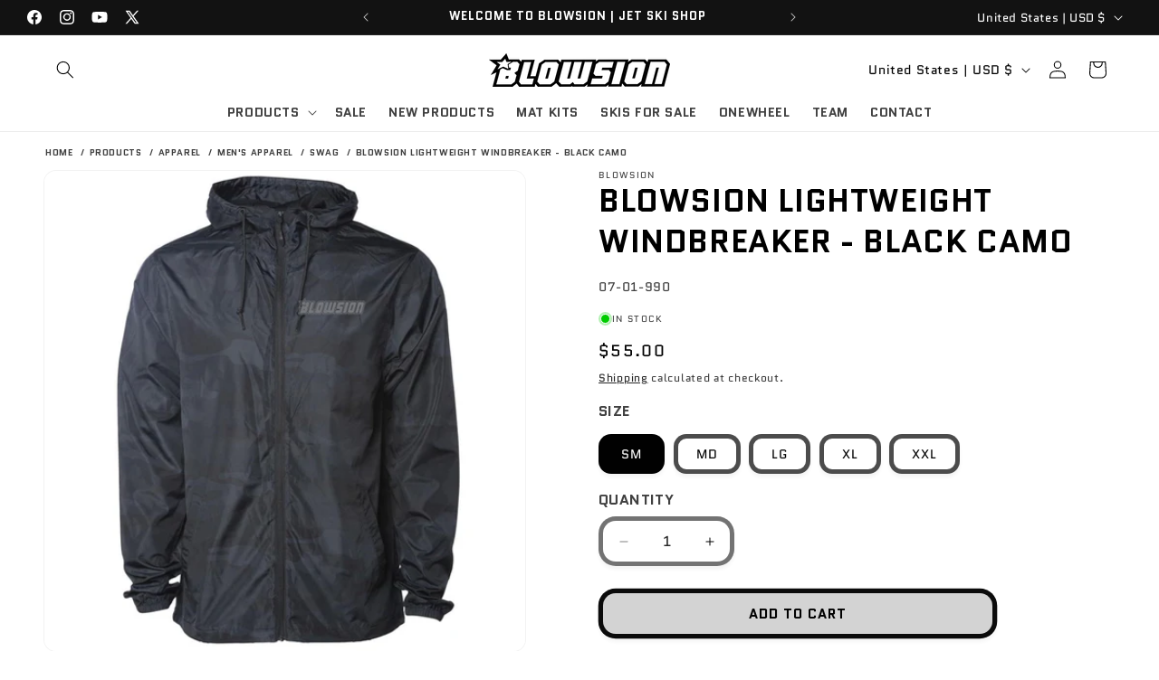

--- FILE ---
content_type: text/javascript; charset=utf-8
request_url: https://blowsion.com/products/blowsion-lightweight-windbreaker-black-camo.js
body_size: 839
content:
{"id":7431254147124,"title":"Blowsion Lightweight Windbreaker - Black Camo","handle":"blowsion-lightweight-windbreaker-black-camo","description":"\u003cul\u003e\n\u003cli\u003e2.5 oz., 100% polyester fabric with interior water resistant coating\u003c\/li\u003e\n\u003cli\u003eWaterproof Pressure Resistance: 600mm\u003c\/li\u003e\n\u003cli\u003eMatte finish eyelets and zippers\u003c\/li\u003e\n\u003cli\u003e#4 zipper with zipper pull \u0026amp; rubber zipper pull tab\u003c\/li\u003e\n\u003cli\u003eReversed zipper tape\u003c\/li\u003e\n\u003cli\u003eFine mesh hood liner\u003c\/li\u003e\n\u003cli\u003eThree panel hood\u003c\/li\u003e\n\u003cli\u003eScuba neck\u003c\/li\u003e\n\u003cli\u003eSelf neck tape\u003c\/li\u003e\n\u003cli\u003eWelt pockets with mesh pocket bags\u003c\/li\u003e\n\u003cli\u003eTightening toggle at waistband\u003c\/li\u003e\n\u003cli\u003eElastic cuffs\u003c\/li\u003e\n\u003cli\u003eLocker loop in center back\u003c\/li\u003e\n\u003cli\u003eTearaway label\u003c\/li\u003e\n\u003cli\u003eColor: Black Camo\u003c\/li\u003e\n\u003c\/ul\u003e\n\u003ch3\u003e\u003cspan style=\"text-decoration: underline;\"\u003eSizes\u003c\/span\u003e\u003c\/h3\u003e\n\u003cul\u003e\n\u003cli\u003ePN# \u003cstrong\u003e07-01-990\u003c\/strong\u003e - Small\u003c\/li\u003e\n\u003cli\u003ePN# \u003cstrong\u003e07-01-991\u003c\/strong\u003e - Medium\u003c\/li\u003e\n\u003cli\u003ePN# \u003cstrong\u003e07-01-992\u003c\/strong\u003e - Large\u003c\/li\u003e\n\u003cli\u003ePN# \u003cstrong\u003e07-01-993\u003c\/strong\u003e - X-Large\u003c\/li\u003e\n\u003cli\u003ePN# \u003cstrong\u003e07-01-994\u003c\/strong\u003e - XX-Large\u003c\/li\u003e\n\u003c\/ul\u003e","published_at":"2024-05-10T14:24:14-07:00","created_at":"2024-05-10T14:24:14-07:00","vendor":"Blowsion","type":"Swag","tags":["Category_Products","Category_Products\/Swag","Category_Products\/Swag\/Apparel","Category_Products\/Swag\/Apparel\/Mens"],"price":5500,"price_min":5500,"price_max":5500,"available":true,"price_varies":false,"compare_at_price":null,"compare_at_price_min":0,"compare_at_price_max":0,"compare_at_price_varies":false,"variants":[{"id":43520060784692,"title":"SM","option1":"SM","option2":null,"option3":null,"sku":"07-01-990","requires_shipping":true,"taxable":false,"featured_image":null,"available":true,"name":"Blowsion Lightweight Windbreaker - Black Camo - SM","public_title":"SM","options":["SM"],"price":5500,"weight":181,"compare_at_price":null,"inventory_management":"shopify","barcode":"07-01-990","quantity_rule":{"min":1,"max":null,"increment":1},"quantity_price_breaks":[],"requires_selling_plan":false,"selling_plan_allocations":[]},{"id":43520060817460,"title":"MD","option1":"MD","option2":null,"option3":null,"sku":"07-01-991","requires_shipping":true,"taxable":false,"featured_image":null,"available":true,"name":"Blowsion Lightweight Windbreaker - Black Camo - MD","public_title":"MD","options":["MD"],"price":5500,"weight":181,"compare_at_price":null,"inventory_management":"shopify","barcode":"07-01-991","quantity_rule":{"min":1,"max":null,"increment":1},"quantity_price_breaks":[],"requires_selling_plan":false,"selling_plan_allocations":[]},{"id":43520060850228,"title":"LG","option1":"LG","option2":null,"option3":null,"sku":"07-01-992","requires_shipping":true,"taxable":false,"featured_image":null,"available":true,"name":"Blowsion Lightweight Windbreaker - Black Camo - LG","public_title":"LG","options":["LG"],"price":5500,"weight":181,"compare_at_price":null,"inventory_management":"shopify","barcode":"07-01-992","quantity_rule":{"min":1,"max":null,"increment":1},"quantity_price_breaks":[],"requires_selling_plan":false,"selling_plan_allocations":[]},{"id":43520060882996,"title":"XL","option1":"XL","option2":null,"option3":null,"sku":"07-01-993","requires_shipping":true,"taxable":false,"featured_image":null,"available":true,"name":"Blowsion Lightweight Windbreaker - Black Camo - XL","public_title":"XL","options":["XL"],"price":5500,"weight":181,"compare_at_price":null,"inventory_management":"shopify","barcode":"07-01-993","quantity_rule":{"min":1,"max":null,"increment":1},"quantity_price_breaks":[],"requires_selling_plan":false,"selling_plan_allocations":[]},{"id":43520060915764,"title":"XXL","option1":"XXL","option2":null,"option3":null,"sku":"07-01-994","requires_shipping":true,"taxable":false,"featured_image":null,"available":true,"name":"Blowsion Lightweight Windbreaker - Black Camo - XXL","public_title":"XXL","options":["XXL"],"price":5500,"weight":181,"compare_at_price":null,"inventory_management":"shopify","barcode":"07-01-994","quantity_rule":{"min":1,"max":null,"increment":1},"quantity_price_breaks":[],"requires_selling_plan":false,"selling_plan_allocations":[]}],"images":["\/\/cdn.shopify.com\/s\/files\/1\/0643\/9442\/8468\/files\/blowsion_windbreaker_black_camo_front.jpg?v=1715376264","\/\/cdn.shopify.com\/s\/files\/1\/0643\/9442\/8468\/files\/blowsion_windbreaker_black_camo_back.jpg?v=1715376268"],"featured_image":"\/\/cdn.shopify.com\/s\/files\/1\/0643\/9442\/8468\/files\/blowsion_windbreaker_black_camo_front.jpg?v=1715376264","options":[{"name":"Size","position":1,"values":["SM","MD","LG","XL","XXL"]}],"url":"\/products\/blowsion-lightweight-windbreaker-black-camo","media":[{"alt":"Blowsion Lightweight Windbreaker - Black Camo","id":24389198938164,"position":1,"preview_image":{"aspect_ratio":1.0,"height":1000,"width":1000,"src":"https:\/\/cdn.shopify.com\/s\/files\/1\/0643\/9442\/8468\/files\/blowsion_windbreaker_black_camo_front.jpg?v=1715376264"},"aspect_ratio":1.0,"height":1000,"media_type":"image","src":"https:\/\/cdn.shopify.com\/s\/files\/1\/0643\/9442\/8468\/files\/blowsion_windbreaker_black_camo_front.jpg?v=1715376264","width":1000},{"alt":"Blowsion Lightweight Windbreaker - Black Camo","id":24389199102004,"position":2,"preview_image":{"aspect_ratio":1.0,"height":1000,"width":1000,"src":"https:\/\/cdn.shopify.com\/s\/files\/1\/0643\/9442\/8468\/files\/blowsion_windbreaker_black_camo_back.jpg?v=1715376268"},"aspect_ratio":1.0,"height":1000,"media_type":"image","src":"https:\/\/cdn.shopify.com\/s\/files\/1\/0643\/9442\/8468\/files\/blowsion_windbreaker_black_camo_back.jpg?v=1715376268","width":1000}],"requires_selling_plan":false,"selling_plan_groups":[]}

--- FILE ---
content_type: text/javascript
request_url: https://blowsion.com/cdn/shop/t/8/assets/card-variants.js?v=107272195806253313951761587124
body_size: 40
content:
class CardVariants extends HTMLElement{constructor(){super(),this.card=this.closest(".card-wrapper, .card"),this.productLinks=this.card?.querySelectorAll('a.full-unstyled-link, .card__heading a, .card__media a, .card a[href*="/products/"]')||[],this.productImages=this.card?.querySelectorAll(".card__media img, .media img")||[],this.originalImageData=Array.from(this.productImages).map(img=>({src:img.src,srcset:img.srcset})),this.originalUrls=Array.from(this.productLinks).map(link=>link.href),this.init()}init(){this.card&&this.card.addEventListener("click",e=>{const variantButton=e.target.closest(".card-variants__swatch, .card-variants__pill");if(variantButton)return e.preventDefault(),e.stopPropagation(),e.stopImmediatePropagation(),this.handleVariantClick(variantButton),!1},!0)}handleVariantClick(button){const variantId=button.dataset.variantId,variantUrl=button.dataset.variantUrl,variantImage=button.dataset.variantImage,optionContainer=button.closest(".card-variants__option");console.log("Variant clicked:",{variantId,variantUrl,variantImage}),optionContainer&&optionContainer.querySelectorAll(".card-variants__swatch, .card-variants__pill").forEach(btn=>btn.classList.remove("active")),button.classList.add("active"),variantImage&&this.productImages.length>0&&(this.productImages.forEach(img=>{img.src=variantImage,img.srcset=variantImage}),console.log("Updated",this.productImages.length,"image(s) to:",variantImage)),variantUrl&&this.productLinks.length>0&&(this.productLinks.forEach(link=>{link.href=variantUrl}),console.log("Updated",this.productLinks.length,"link(s) to:",variantUrl)),this.currentVariantId=variantId}resetToOriginal(){this.productImages.length>0&&this.originalImageData.length>0&&this.productImages.forEach((img,index)=>{this.originalImageData[index]&&(img.src=this.originalImageData[index].src,this.originalImageData[index].srcset&&(img.srcset=this.originalImageData[index].srcset))}),this.productLinks.length>0&&this.originalUrls.length>0&&this.productLinks.forEach((link,index)=>{this.originalUrls[index]&&(link.href=this.originalUrls[index])}),this.querySelectorAll(".card-variants__swatch.active, .card-variants__pill.active").forEach(btn=>btn.classList.remove("active")),this.currentVariantId=null}}customElements.get("card-variants")||customElements.define("card-variants",CardVariants),document.addEventListener("DOMContentLoaded",()=>{document.querySelectorAll(".card-variants").forEach(element=>{element.classList.contains("initialized")||element.classList.add("initialized")})}),typeof window.Shopify<"u"&&window.Shopify.designMode&&document.addEventListener("shopify:section:load",()=>{document.querySelectorAll(".card-variants:not(.initialized)").forEach(element=>{element.classList.add("initialized")})});
//# sourceMappingURL=/cdn/shop/t/8/assets/card-variants.js.map?v=107272195806253313951761587124
